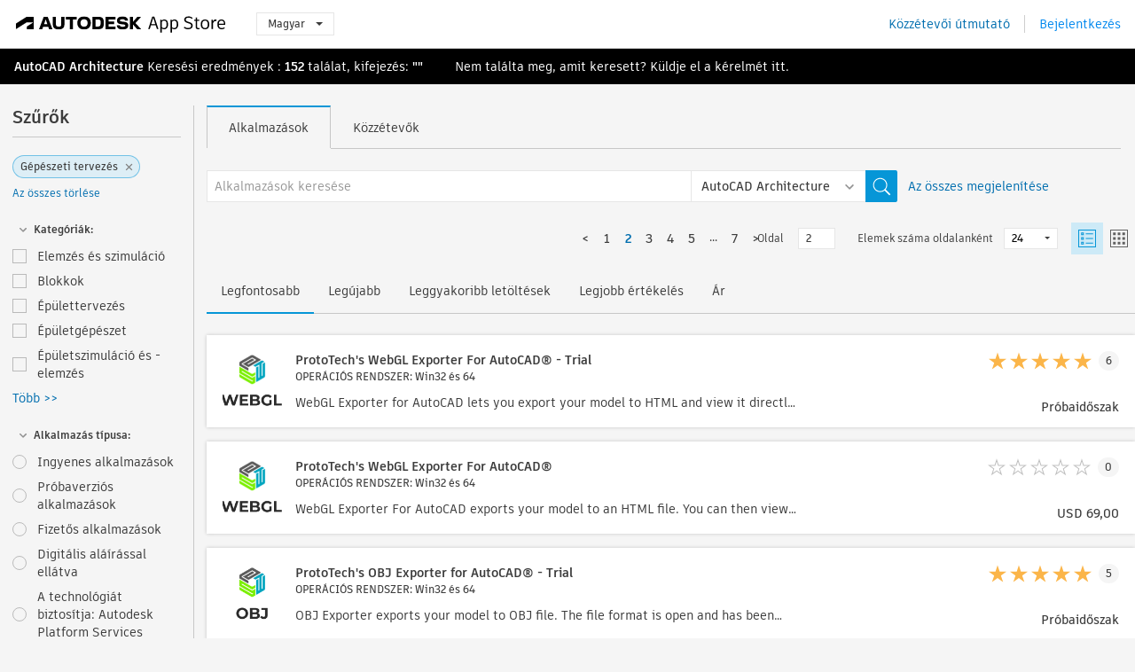

--- FILE ---
content_type: text/html; charset=utf-8
request_url: https://apps.autodesk.com/ARCH/hu/List/Search?facet=__category%3A%3AMechanical+Design&page=2
body_size: 17612
content:



<!DOCTYPE html>

<html lang="hu">
<head>
    <meta charset="utf-8">
    <meta http-equiv="X-UA-Compatible" content="IE=edge,chrome=1">

    <title>
    Mechanical Design | beépülő modul, bővítmény és kiegészítés a következőhöz: AutoCAD Architecture | Autodesk App Store
</title>
    <meta name="description" content='
    Az Autodesk App Store az Autodesk által kínált piactér és webszolgáltatás, amely leegyszerűsíti harmadik féltől származó beépülő modulok, egyéb kiegészítő alkalmazások, tartalmak és tananyagok keresését és beszerzését a(z) AutoCAD Architecture szoftverhez. Itt találja AutoCAD Architecture szoftveréhez a legfrissebb alkalmazásokat.
'>
    <meta name="keywords" content='
    Autodesk Application Store, Autodesk App Store, Autodesk Exchange Apps, Autodesk Apps, Autodesk szoftver, beépülő modul, beépülő modulok, beépülő modul, bővítmény, bővítmények, bővítmény, AutoCAD Architecture, System.Collections.Generic.Dictionary`2[System.String,System.String], System.Collections.Generic.Dictionary`2[System.String,System.String], System.Collections.Generic.Dictionary`2[System.String,System.String], System.Collections.Generic.Dictionary`2[System.String,System.String], System.Collections.Generic.Dictionary`2[System.String,System.String], System.Collections.Generic.Dictionary`2[System.String,System.String], System.Collections.Generic.Dictionary`2[System.String,System.String], System.Collections.Generic.Dictionary`2[System.String,System.String], System.Collections.Generic.Dictionary`2[System.String,System.String], System.Collections.Generic.Dictionary`2[System.String,System.String], System.Collections.Generic.Dictionary`2[System.String,System.String], System.Collections.Generic.Dictionary`2[System.String,System.String], System.Collections.Generic.Dictionary`2[System.String,System.String]
'>

    <meta name="author" content="">
    <meta name="viewport" content="width=1032, minimum-scale=0.65, maximum-scale=1.0">



<script>
    var analytics_id;
    var subscription_category;

    var bannedCountry = false;



    var getUrl = window.location;
    var baseUrl = getUrl.protocol + "//" + getUrl.host;


    fetch(baseUrl + '/api/Utils/ValidateCountry', {
        method: 'POST',
        headers: {
            'Content-Type': 'text/plain',
            'X-Requested-With': 'XMLHttpRequest'
        }
    })
        .then(response => response.text())
        .then(data => {
            bannedCountry = data;

            if (bannedCountry === 'False') {

                fetch(baseUrl + '/api/Utils/GetAnalyticsId', {
                    method: 'POST',
                    headers: {
                        'Content-Type': 'text/plain',
                        'X-Requested-With': 'XMLHttpRequest'
                    }
                })
                    .then(response => response.text())
                    .then(data => {
                        analytics_id = data;
                    })
                    .catch(error => {
                        console.error('An error occurred:', error);
                    });




                fetch(baseUrl + '/api/Utils/GetSubscriptionCategory', {
                    method: 'POST',
                    headers: {
                        'Content-Type': 'text/plain',
                        'X-Requested-With': 'XMLHttpRequest'
                    }
                })
                    .then(response => response.text())
                    .then(data => {
                        subscription_category = data;

                        if (!('pendo' in window)) {
                            window.pendo = { _q: [] };
                            for (const func_name of ['initialize', 'identify', 'updateOptions', 'pageLoad', 'track']) {
                                pendo[func_name] = function () {
                                    if (func_name === 'initialize') {
                                        pendo._q.unshift([func_name, ...arguments])
                                    } else {
                                        pendo._q.push([func_name, ...arguments])
                                    }
                                }
                            }
                        }

                        const language = document.cookie.split("; ").find((row) => row.startsWith("appLanguage="))?.split("=")[1];

                        pendo.initialize({
                            visitor: {
                                id: analytics_id,
                                role: (subscription_category === null || subscription_category.trim() === "") ? 'anonymous' : subscription_category,
                                appLanguage: language || 'en'
                            },
                            excludeAllText: true,
                        })

                    })
                    .catch(error => {
                        console.error('An error occurred:', error);
                    });
            }

        })
        .catch(error => {
            console.error('An error occurred:', error);
        });


    

</script>
<script async type="text/javascript" src="//tags.tiqcdn.com/utag/autodesk/apps/prod/utag.js"></script>



    <link rel="shortcut icon" href='https://s3.amazonaws.com/apps-build-content/appstore/1.0.0.157-PRODUCTION/Content/images/favicon.ico'>
        <link rel="stylesheet" href='https://s3.amazonaws.com/apps-build-content/appstore/1.0.0.157-PRODUCTION/Content/css/appstore-combined.min.css' />
    
    
    

</head>
<body>
    
    <div id="wrap" class="">
            <header id="header" class="header" role="navigation">
                <div class="header__navbar-container">
                    <div class="header__left-side --hide-from-pdf">
                        <div class="header__logo-wrapper">
                            <a class="header__logo-link" href="/hu" aria-label="Autodesk App Store" title="Autodesk App Store"></a>
                        </div>
                        <div class="header__language-wrapper --hide-from-pdf">

<div class="btn-group language-changer">
    <button type="button" class="btn btn-default dropdown-toggle" data-toggle="dropdown">
        Magyar
        <span class="caret"></span>
    </button>
    <ul class="dropdown-menu" role="menu">
            <li data-language="cs" class="lang-selectable">
                <a>Čeština</a>
            </li>
            <li data-language="de" class="lang-selectable">
                <a>Deutsch</a>
            </li>
            <li data-language="fr" class="lang-selectable">
                <a>Fran&#231;ais</a>
            </li>
            <li data-language="en" class="lang-selectable">
                <a>English</a>
            </li>
            <li data-language="es" class="lang-selectable">
                <a>Espa&#241;ol</a>
            </li>
            <li data-language="hu" class="hover">
                <a>Magyar</a>
            </li>
            <li data-language="it" class="lang-selectable">
                <a>Italiano</a>
            </li>
            <li data-language="ja" class="lang-selectable">
                <a>日本語</a>
            </li>
            <li data-language="ko" class="lang-selectable">
                <a>한국어</a>
            </li>
            <li data-language="pl" class="lang-selectable">
                <a>Polski</a>
            </li>
            <li data-language="pt" class="lang-selectable">
                <a>Portugu&#234;s</a>
            </li>
            <li data-language="ru" class="lang-selectable">
                <a>Русский</a>
            </li>
            <li data-language="zh-CN" class="lang-selectable">
                <a>简体中文</a>
            </li>
            <li data-language="zh-TW" class="lang-selectable">
                <a>繁體中文</a>
            </li>
    </ul>
    
</div>                        </div>
                    </div>

                    <div class="header__right-side --hide-from-pdf">


<div class="collapse navbar-collapse pull-right login-panel" id="bs-example-navbar-collapse-l">
    <ul class="nav navbar-nav navbar-right">
        <li>
            <a href="https://damassets.autodesk.net/content/dam/autodesk/www/pdfs/app-store-getting-started-guide.pdf" target="_blank">K&#246;zz&#233;tevői &#250;tmutat&#243;</a>
        </li>

            <!--<li>
                <nav class="user-panel">-->
                        <!--<a id="get_started_button" data-autostart="false" tabindex="0" role="button"
                              data-href='/Authentication/AuthenticationOauth2?returnUrl=%2Fiframe_return.htm%3Fgoto%3Dhttps%253a%252f%252fapps.autodesk.com%253a443%252fARCH%252fhu%252fList%252fSearch%253ffacet%253d__category%25253A%25253AMechanical%252bDesign%2526page%253d2&amp;isImmediate=false&amp;response_type=id_token&amp;response_mode=form_post&amp;client_id=bVmKFjCVzGk3Gp0A0c4VQd3TBNAbAYj2&amp;redirect_uri=http%3A%2F%2Fappstore-local.autodesk.com%3A1820%2FAuthentication%2FAuthenticationOauth2&amp;scope=openid&amp;nonce=12321321&amp;state=12321321&amp;prompt=login'>
                            Bejelentkez&#233;s
                        </a>-->
                <!--</nav>
            </li>-->
            <li>
                <nav class="user-panel">
                    <ul>


                        <a href="/Authentication/AuthenticationOauth2?returnUrl=%2Fiframe_return.htm%3Fgoto%3Dhttps%253a%252f%252fapps.autodesk.com%253a443%252fARCH%252fhu%252fList%252fSearch%253ffacet%253d__category%25253A%25253AMechanical%252bDesign%2526page%253d2&amp;isImmediate=false&amp;response_type=id_token&amp;response_mode=form_post&amp;client_id=bVmKFjCVzGk3Gp0A0c4VQd3TBNAbAYj2&amp;redirect_uri=http%3A%2F%2Fappstore-local.autodesk.com%3A1820%2FAuthentication%2FAuthenticationOauth2&amp;scope=openid&amp;nonce=12321321&amp;state=12321321">
                            Bejelentkez&#233;s
                        </a>

                    </ul>
                </nav>
            </li>
    </ul>
</div>                    </div>
                </div>
            </header>

        

        







<!-- new layout -->
<div id="main" class="search-page search-main " style="width:100%;">
    <div>
        <div class="overview-title horizontal-container">
            <div>
                                <a href="/ARCH/hu/Home/Index">AutoCAD Architecture</a>
                            <span class="breadcrumb-divider"></span>
                            <span class="last">Keres&#233;si eredm&#233;nyek</span>
                <span>: <span class='emphasized'>152</span> találat, kifejezés: <span class='emphasized'>""</span></span>
                <span class="message-with-link">Nem találta meg, amit keresett? Küldje el a kérelmét <a target="_blank" href="https://damassets.autodesk.net/content/dam/autodesk/www/pdfs/app-store-getting-started-guide.pdf">itt</a>.</span>
            </div>
        </div>
    </div>
    <div class="main-middle-content">
        <div class="filter-catalog-container left-mainmiddlecontent">
            <div class="filter-catalog-title">
                <span>Szűrők</span>
            </div>
                <div class="filter-tag-input" data-selectedfilters="{&quot;__category::Mechanical Design&quot;:&quot;G&#233;p&#233;szeti tervez&#233;s&quot;}">
                    <input type="text" id="tags-input" class="hidden" data-role="tagsinput" />
                    <a id="clear-all-tags" data-link="__cancelAllFilters">Az &#246;sszes t&#246;rl&#233;se</a>
                </div>

<div class="filter-catalog-subcont">
    <div class="filter-catalog">
        <div class="filter-title">
            <label class="btn expanded"></label>
            <label class="btn collapsed" style="display: none;"></label>
            <span>Kateg&#243;ri&#225;k: </span>
        </div>
        <div class="checkbox-container">


                <div class="filter-catalog-item ">
                    <label>
                        <input id="__category::Analysis &amp; Simulation" class="btn-ga-click" ga-category="filter" ga-action="__category" ga-label="Analysis &amp; Simulation" data-link="__category::Analysis &amp; Simulation" type="checkbox" name="__category" title="Elemz&#233;s &#233;s szimul&#225;ci&#243;"  />
                        <span>Elemz&#233;s &#233;s szimul&#225;ci&#243;</span>
                    </label>
                </div>
                <div class="filter-catalog-item ">
                    <label>
                        <input id="__category::Blocks" class="btn-ga-click" ga-category="filter" ga-action="__category" ga-label="Blocks" data-link="__category::Blocks" type="checkbox" name="__category" title="Blokkok"  />
                        <span>Blokkok</span>
                    </label>
                </div>
                <div class="filter-catalog-item ">
                    <label>
                        <input id="__category::Building Design" class="btn-ga-click" ga-category="filter" ga-action="__category" ga-label="Building Design" data-link="__category::Building Design" type="checkbox" name="__category" title="&#201;p&#252;lettervez&#233;s"  />
                        <span>&#201;p&#252;lettervez&#233;s</span>
                    </label>
                </div>
                <div class="filter-catalog-item ">
                    <label>
                        <input id="__category::Building MEP" class="btn-ga-click" ga-category="filter" ga-action="__category" ga-label="Building MEP" data-link="__category::Building MEP" type="checkbox" name="__category" title="&#201;p&#252;letg&#233;p&#233;szet"  />
                        <span>&#201;p&#252;letg&#233;p&#233;szet</span>
                    </label>
                </div>
                <div class="filter-catalog-item ">
                    <label>
                        <input id="__category::Building Simulation &amp; Analysis" class="btn-ga-click" ga-category="filter" ga-action="__category" ga-label="Building Simulation &amp; Analysis" data-link="__category::Building Simulation &amp; Analysis" type="checkbox" name="__category" title="&#201;p&#252;letszimul&#225;ci&#243; &#233;s -elemz&#233;s"  />
                        <span>&#201;p&#252;letszimul&#225;ci&#243; &#233;s -elemz&#233;s</span>
                    </label>
                </div>
                <div class="more-catalog-div" style="display:none;">
                        <div class="filter-catalog-item">
                        <label>
                            <input id="__category::Civil" class="btn-ga-click" ga-category="filter" ga-action="__category" ga-label="Civil" data-link="__category::Civil" type="checkbox" name="__category" title="&#201;p&#237;tőm&#233;rn&#246;ki"  />
                            <span>&#201;p&#237;tőm&#233;rn&#246;ki</span>
                        </label>
                        </div>
                        <div class="filter-catalog-item">
                        <label>
                            <input id="__category::Construction" class="btn-ga-click" ga-category="filter" ga-action="__category" ga-label="Construction" data-link="__category::Construction" type="checkbox" name="__category" title="Kivitelez&#233;s"  />
                            <span>Kivitelez&#233;s</span>
                        </label>
                        </div>
                        <div class="filter-catalog-item">
                        <label>
                            <input id="__category::Counting" class="btn-ga-click" ga-category="filter" ga-action="__category" ga-label="Counting" data-link="__category::Counting" type="checkbox" name="__category" title="Sz&#225;mol&#225;s"  />
                            <span>Sz&#225;mol&#225;s</span>
                        </label>
                        </div>
                        <div class="filter-catalog-item">
                        <label>
                            <input id="__category::Diagramming" class="btn-ga-click" ga-category="filter" ga-action="__category" ga-label="Diagramming" data-link="__category::Diagramming" type="checkbox" name="__category" title="Diagramok k&#233;sz&#237;t&#233;se"  />
                            <span>Diagramok k&#233;sz&#237;t&#233;se</span>
                        </label>
                        </div>
                        <div class="filter-catalog-item">
                        <label>
                            <input id="__category::Electrical/Electronics" class="btn-ga-click" ga-category="filter" ga-action="__category" ga-label="Electrical/Electronics" data-link="__category::Electrical/Electronics" type="checkbox" name="__category" title="Villamosm&#233;rn&#246;ki/elektronikai megold&#225;sok"  />
                            <span>Villamosm&#233;rn&#246;ki/elektronikai megold&#225;sok</span>
                        </label>
                        </div>
                        <div class="filter-catalog-item">
                        <label>
                            <input id="__category::Estimating" class="btn-ga-click" ga-category="filter" ga-action="__category" ga-label="Estimating" data-link="__category::Estimating" type="checkbox" name="__category" title="Becsl&#233;s"  />
                            <span>Becsl&#233;s</span>
                        </label>
                        </div>
                        <div class="filter-catalog-item">
                        <label>
                            <input id="__category::Facility Management" class="btn-ga-click" ga-category="filter" ga-action="__category" ga-label="Facility Management" data-link="__category::Facility Management" type="checkbox" name="__category" title="L&#233;tes&#237;tm&#233;nykezel&#233;s"  />
                            <span>L&#233;tes&#237;tm&#233;nykezel&#233;s</span>
                        </label>
                        </div>
                        <div class="filter-catalog-item">
                        <label>
                            <input id="__category::Fonts" class="btn-ga-click" ga-category="filter" ga-action="__category" ga-label="Fonts" data-link="__category::Fonts" type="checkbox" name="__category" title="Betűt&#237;pusok"  />
                            <span>Betűt&#237;pusok</span>
                        </label>
                        </div>
                        <div class="filter-catalog-item">
                        <label>
                            <input id="__category::Games" class="btn-ga-click" ga-category="filter" ga-action="__category" ga-label="Games" data-link="__category::Games" type="checkbox" name="__category" title="J&#225;t&#233;kok"  />
                            <span>J&#225;t&#233;kok</span>
                        </label>
                        </div>
                        <div class="filter-catalog-item">
                        <label>
                            <input id="__category::Hatches" class="btn-ga-click" ga-category="filter" ga-action="__category" ga-label="Hatches" data-link="__category::Hatches" type="checkbox" name="__category" title="Sraffoz&#225;sok"  />
                            <span>Sraffoz&#225;sok</span>
                        </label>
                        </div>
                        <div class="filter-catalog-item">
                        <label>
                            <input id="__category::Interior Design" class="btn-ga-click" ga-category="filter" ga-action="__category" ga-label="Interior Design" data-link="__category::Interior Design" type="checkbox" name="__category" title="Belső&#233;p&#237;t&#233;szet"  />
                            <span>Belső&#233;p&#237;t&#233;szet</span>
                        </label>
                        </div>
                        <div class="filter-catalog-item">
                        <label>
                            <input id="__category::Landscape" class="btn-ga-click" ga-category="filter" ga-action="__category" ga-label="Landscape" data-link="__category::Landscape" type="checkbox" name="__category" title="Fekvő"  />
                            <span>Fekvő</span>
                        </label>
                        </div>
                        <div class="filter-catalog-item">
                        <label>
                            <input id="__category::Learning" class="btn-ga-click" ga-category="filter" ga-action="__category" ga-label="Learning" data-link="__category::Learning" type="checkbox" name="__category" title="Tanul&#225;s"  />
                            <span>Tanul&#225;s</span>
                        </label>
                        </div>
                        <div class="filter-catalog-item">
                        <label>
                            <input id="__category::Linetypes" class="btn-ga-click" ga-category="filter" ga-action="__category" ga-label="Linetypes" data-link="__category::Linetypes" type="checkbox" name="__category" title="Vonalt&#237;pusok"  />
                            <span>Vonalt&#237;pusok</span>
                        </label>
                        </div>
                        <div class="filter-catalog-item">
                        <label>
                            <input id="__category::Mapping" class="btn-ga-click" ga-category="filter" ga-action="__category" ga-label="Mapping" data-link="__category::Mapping" type="checkbox" name="__category" title="Vet&#237;t&#233;s"  />
                            <span>Vet&#237;t&#233;s</span>
                        </label>
                        </div>
                        <div class="filter-catalog-item">
                        <label>
                            <input id="__category::Materials" class="btn-ga-click" ga-category="filter" ga-action="__category" ga-label="Materials" data-link="__category::Materials" type="checkbox" name="__category" title="Anyagok"  />
                            <span>Anyagok</span>
                        </label>
                        </div>
                        <div class="filter-catalog-item">
                        <label>
                            <input id="__category::Mechanical Design" class="btn-ga-click" ga-category="filter" ga-action="__category" ga-label="Mechanical Design" data-link="__category::Mechanical Design" type="checkbox" name="__category" title="G&#233;p&#233;szeti tervez&#233;s"  />
                            <span>G&#233;p&#233;szeti tervez&#233;s</span>
                        </label>
                        </div>
                        <div class="filter-catalog-item">
                        <label>
                            <input id="__category::Mechanical Simulation &amp; Analysis" class="btn-ga-click" ga-category="filter" ga-action="__category" ga-label="Mechanical Simulation &amp; Analysis" data-link="__category::Mechanical Simulation &amp; Analysis" type="checkbox" name="__category" title="G&#233;p&#233;szeti szimul&#225;ci&#243; &#233;s elemz&#233;s"  />
                            <span>G&#233;p&#233;szeti szimul&#225;ci&#243; &#233;s elemz&#233;s</span>
                        </label>
                        </div>
                        <div class="filter-catalog-item">
                        <label>
                            <input id="__category::Scheduling &amp; Productivity" class="btn-ga-click" ga-category="filter" ga-action="__category" ga-label="Scheduling &amp; Productivity" data-link="__category::Scheduling &amp; Productivity" type="checkbox" name="__category" title="&#220;temez&#233;s &#233;s termel&#233;kenys&#233;g"  />
                            <span>&#220;temez&#233;s &#233;s termel&#233;kenys&#233;g</span>
                        </label>
                        </div>
                        <div class="filter-catalog-item">
                        <label>
                            <input id="__category::Schematics" class="btn-ga-click" ga-category="filter" ga-action="__category" ga-label="Schematics" data-link="__category::Schematics" type="checkbox" name="__category" title="Kapcsol&#225;si rajzok"  />
                            <span>Kapcsol&#225;si rajzok</span>
                        </label>
                        </div>
                        <div class="filter-catalog-item">
                        <label>
                            <input id="__category::Structural" class="btn-ga-click" ga-category="filter" ga-action="__category" ga-label="Structural" data-link="__category::Structural" type="checkbox" name="__category" title="Szerkezeti"  />
                            <span>Szerkezeti</span>
                        </label>
                        </div>
                        <div class="filter-catalog-item">
                        <label>
                            <input id="__category::Survey" class="btn-ga-click" ga-category="filter" ga-action="__category" ga-label="Survey" data-link="__category::Survey" type="checkbox" name="__category" title="F&#246;ldm&#233;r&#233;s"  />
                            <span>F&#246;ldm&#233;r&#233;s</span>
                        </label>
                        </div>
                        <div class="filter-catalog-item">
                        <label>
                            <input id="__category::Translator" class="btn-ga-click" ga-category="filter" ga-action="__category" ga-label="Translator" data-link="__category::Translator" type="checkbox" name="__category" title="Ford&#237;t&#243;"  />
                            <span>Ford&#237;t&#243;</span>
                        </label>
                        </div>
                </div>
                <div class="filter-catalog-show-more-wrapper">
                    <a class="filter-catalog-show-more" data-less="&lt;&lt; Kevesebb" data-more="T&#246;bb &gt;&gt;">T&#246;bb >></a>
                </div>
        </div>

    </div>
</div>
<div class="filter-catalog-subcont">
    <div class="filter-catalog">
        <div class="filter-title">
            <label class="btn expanded"></label>
            <label class="btn collapsed" style="display: none;"></label>
            <span>Alkalmaz&#225;s t&#237;pusa: </span>
        </div>
        <div class="checkbox-container">


                <div class="filter-catalog-item ">
                    <label>
                        <input id="__pricetype::FREE" class="btn-ga-click" ga-category="filter" ga-action="__custom" ga-label="FREE" data-link="__pricetype::FREE" type="radio" name="__custom" title="Ingyenes alkalmaz&#225;sok"  />
                        <span>Ingyenes alkalmaz&#225;sok</span>
                    </label>
                </div>
                <div class="filter-catalog-item ">
                    <label>
                        <input id="__pricetype::TRIAL" class="btn-ga-click" ga-category="filter" ga-action="__custom" ga-label="TRIAL" data-link="__pricetype::TRIAL" type="radio" name="__custom" title="Pr&#243;baverzi&#243;s alkalmaz&#225;sok"  />
                        <span>Pr&#243;baverzi&#243;s alkalmaz&#225;sok</span>
                    </label>
                </div>
                <div class="filter-catalog-item ">
                    <label>
                        <input id="__pricetype::PAID" class="btn-ga-click" ga-category="filter" ga-action="__custom" ga-label="PAID" data-link="__pricetype::PAID" type="radio" name="__custom" title="Fizetős alkalmaz&#225;sok"  />
                        <span>Fizetős alkalmaz&#225;sok</span>
                    </label>
                </div>
                <div class="filter-catalog-item ">
                    <label>
                        <input id="__custom::DigitalSignature" class="btn-ga-click" ga-category="filter" ga-action="__custom" ga-label="DigitalSignature" data-link="__custom::DigitalSignature" type="radio" name="__custom" title="Digit&#225;lis al&#225;&#237;r&#225;ssal ell&#225;tva"  />
                        <span>Digit&#225;lis al&#225;&#237;r&#225;ssal ell&#225;tva</span>
                    </label>
                </div>
                <div class="filter-catalog-item ">
                    <label>
                        <input id="__custom::PoweredByAutodeskForge" class="btn-ga-click" ga-category="filter" ga-action="__custom" ga-label="PoweredByAutodeskForge" data-link="__custom::PoweredByAutodeskForge" type="radio" name="__custom" title="A technol&#243;gi&#225;t biztos&#237;tja: Autodesk Platform Services"  />
                        <span>A technol&#243;gi&#225;t biztos&#237;tja: Autodesk Platform Services</span>
                    </label>
                </div>
        </div>

    </div>
</div>
<div class="filter-catalog-subcont">
    <div class="filter-catalog">
        <div class="filter-title">
            <label class="btn expanded"></label>
            <label class="btn collapsed" style="display: none;"></label>
            <span>Verzi&#243;: </span>
        </div>
        <div class="checkbox-container">


                <div class="filter-catalog-item ">
                    <label>
                        <input id="__version::2026" class="btn-ga-click" ga-category="filter" ga-action="__version" ga-label="2026" data-link="__version::2026" type="radio" name="__version" title="2026"  />
                        <span>2026</span>
                    </label>
                </div>
                <div class="filter-catalog-item ">
                    <label>
                        <input id="__version::2025" class="btn-ga-click" ga-category="filter" ga-action="__version" ga-label="2025" data-link="__version::2025" type="radio" name="__version" title="2025"  />
                        <span>2025</span>
                    </label>
                </div>
                <div class="filter-catalog-item ">
                    <label>
                        <input id="__version::2024" class="btn-ga-click" ga-category="filter" ga-action="__version" ga-label="2024" data-link="__version::2024" type="radio" name="__version" title="2024"  />
                        <span>2024</span>
                    </label>
                </div>
                <div class="filter-catalog-item ">
                    <label>
                        <input id="__version::2023" class="btn-ga-click" ga-category="filter" ga-action="__version" ga-label="2023" data-link="__version::2023" type="radio" name="__version" title="2023"  />
                        <span>2023</span>
                    </label>
                </div>
                <div class="filter-catalog-item ">
                    <label>
                        <input id="__version::2022" class="btn-ga-click" ga-category="filter" ga-action="__version" ga-label="2022" data-link="__version::2022" type="radio" name="__version" title="2022"  />
                        <span>2022</span>
                    </label>
                </div>
                <div class="more-catalog-div" style="display:none;">
                        <div class="filter-catalog-item">
                        <label>
                            <input id="__version::2021" class="btn-ga-click" ga-category="filter" ga-action="__version" ga-label="2021" data-link="__version::2021" type="radio" name="__version" title="2021"  />
                            <span>2021</span>
                        </label>
                        </div>
                </div>
                <div class="filter-catalog-show-more-wrapper">
                    <a class="filter-catalog-show-more" data-less="&lt;&lt; Kevesebb" data-more="T&#246;bb &gt;&gt;">T&#246;bb >></a>
                </div>
        </div>

    </div>
</div>
<div class="filter-catalog-subcont">
    <div class="filter-catalog">
        <div class="filter-title">
            <label class="btn expanded"></label>
            <label class="btn collapsed" style="display: none;"></label>
            <span>OPER&#193;CI&#211;S RENDSZER: </span>
        </div>
        <div class="checkbox-container">


                <div class="filter-catalog-item ">
                    <label>
                        <input id="__os::Win32_64" class="btn-ga-click" ga-category="filter" ga-action="__os" ga-label="Win32_64" data-link="__os::Win32_64" type="radio" name="__os" title="Windows"  />
                        <span>Windows</span>
                    </label>
                </div>
                <div class="filter-catalog-item ">
                    <label>
                        <input id="__os::Mac" class="btn-ga-click" ga-category="filter" ga-action="__os" ga-label="Mac" data-link="__os::Mac" type="radio" name="__os" title="Mac OS"  />
                        <span>Mac OS</span>
                    </label>
                </div>
                <div class="filter-catalog-item ">
                    <label>
                        <input id="__os::Linux" class="btn-ga-click" ga-category="filter" ga-action="__os" ga-label="Linux" data-link="__os::Linux" type="radio" name="__os" title="Linux"  />
                        <span>Linux</span>
                    </label>
                </div>
        </div>

    </div>
</div>
<div class="filter-catalog-subcont">
    <div class="filter-catalog">
        <div class="filter-title">
            <label class="btn expanded"></label>
            <label class="btn collapsed" style="display: none;"></label>
            <span>Nyelv: </span>
        </div>
        <div class="checkbox-container">


                <div class="filter-catalog-item ">
                    <label>
                        <input id="__language::hu" class="btn-ga-click" ga-category="filter" ga-action="__language" ga-label="hu" data-link="__language::hu" type="radio" name="__language" title="Magyar nyelvű alkalmaz&#225;sok megjelen&#237;t&#233;se"  />
                        <span>Magyar nyelvű alkalmaz&#225;sok megjelen&#237;t&#233;se</span>
                    </label>
                </div>
        </div>

    </div>
</div>
            <div class="filter-signup-box-wrapper promo-card promo-card--sidebar ad-hide">
                <a class="promo-card__link promo-card__link--sidebar-icon btn-ga-click"
                   href="https://servicesmarketplace.autodesk.com/?utm_source=adskAppStore&utm_medium=referral&utm_campaign=launch-oct&utm_term=search"
                   ga-category="Others"
                   ga-action="DeveloperBTNClick">
                    <h2 class="promo-card__title">Tan&#225;csad&#243;k alkalmaz&#225;sa</h2>
                    <p class="promo-card__description">Az online k&#233;pz&#233;sektől a szoftverek testreszab&#225;s&#225;ig megtal&#225;lja a legsikeresebb tan&#225;csad&#243;kat az Autodesk Services Marketplace oldal&#225;n. Kattintson a szolg&#225;ltat&#243;k b&#246;ng&#233;sz&#233;s&#233;hez.</p>
                </a>
            </div>
        </div>

      <div class="right-mainmiddlecontent">
              <div id="search-plugin">


<div class="search-type-area">
    <label id="search-apps-placeholder-hint" hidden="hidden">Alkalmaz&#225;sok keres&#233;se</label>
    <label id="search-publishers-placeholder-hint" hidden="hidden">K&#246;zz&#233;tevők keres&#233;se</label>

        <span class="search-type search-type-hightlighted" id="search-apps">Alkalmaz&#225;sok</span>
        <span class="search-type search-type-unhightlighted" id="search-publishers">K&#246;zz&#233;tevők</span>
</div>

<div class="search-form-wrapper">
    <form id="search-form" class="normal-search List" name="search-form" action="/ARCH/hu/List/Search" method="get">
        <input type="hidden" name="isAppSearch" value="True" />
        <div id="search">
            <div class="search-wrapper">
                <div class="search-form-content">
                    <div class="nav-right">
                        <div class="nav-search-scope">
                            <div class="nav-search-facade" data-value="search-alias=aps">
                                AutoCAD<span class="caret"></span>
                            </div>
                            <select name="searchboxstore" id="search-box-store-selector" class="search-box-store-selector">
                                        <option value="All" >Minden alkalmaz&#225;s</option>
                                        <option value="ACD" >AutoCAD</option>
                                        <option value="RVT" >Revit</option>
                                        <option value="BIM360" >ACC &amp; BIM360</option>
                                        <option value="FORMIT" >FormIt</option>
                                        <option value="SPCMKR" >Forma</option>
                                        <option value="INVNTOR" >Inventor</option>
                                        <option value="FUSION" >Fusion</option>
                                        <option value="3DSMAX" >3ds Max</option>
                                        <option value="MAYA" >Maya</option>
                                        <option value="RSA" >Robot Structural Analysis</option>
                                        <option value="ADSTPR" >Autodesk Advance Steel</option>
                                        <option value="ARCH" selected=&quot;selected&quot;>AutoCAD Architecture</option>
                                        <option value="CIV3D" >Autodesk Civil 3D</option>
                                        <option value="MEP" >AutoCAD MEP</option>
                                        <option value="AMECH" >AutoCAD Mechanical</option>
                                        <option value="MAP3D" >AutoCAD Map 3D</option>
                                        <option value="ACAD_E" >AutoCAD Electrical</option>
                                        <option value="PLNT3D" >AutoCAD Plant 3D</option>
                                        <option value="ALIAS" >Alias</option>
                                        <option value="NAVIS" >Navisworks</option>
                                        <option value="VLTC" >Vault</option>
                                        <option value="SCFD" >Simulation</option>
                            </select>
                        </div>
                        <div class="nav-search-submit">
                            <button class="search-form-submit nav-input" type="submit"></button>
                        </div>


                        <input id="facet" name="facet" type="hidden" value="__category::Mechanical Design" />
                        <input id="collection" name="collection" type="hidden" value="" />
                        <input id="sort" name="sort" type="hidden" value="" />
                    </div><!-- nav-right -->
                    <div class="nav-fill">
                        <div class="nav-search-field">
                            <input autocomplete="off" class="search-form-keyword" data-query="" id="query-term" name="query" placeholder="Alkalmazások keresése" size="45" type="text" value="" />
                            <input type="hidden" id="for-cache-search-str">
                            <ul id="search-suggestions-box" class="search-suggestions-box-ul" hidden="hidden"></ul>
                        </div>
                    </div>
                </div>
            </div>
        </div>
    </form>

        <div class="show-all-wrapper">
            <span class="show_all">Az &#246;sszes megjelen&#237;t&#233;se</span>
        </div>
</div>
              </div>
              <div class="clear"></div>
              <div class="list-header">
                  

<div class="list-display-options horizontal-container">    
    <div class="page-navi">



  <ul class="pagination-content">
    
    <li class="prev first"><a href="/ARCH/hu/List/Search?facet=__category%3A%3AMechanical+Design&amp;page=1"><</a></li>
            <li class="pag  leftborder-pageitem"><a href='/ARCH/hu/List/Search?facet=__category%3A%3AMechanical+Design&amp;page=1' data-pageNum="1">1</a></li>
                        <li class="pag current bold leftborder-pageitem"><a href='/ARCH/hu/List/Search?facet=__category%3A%3AMechanical+Design&amp;page=2' data-pageNum="2">2</a></li>
                        <li class="pag  leftborder-pageitem"><a href='/ARCH/hu/List/Search?facet=__category%3A%3AMechanical+Design&amp;page=3' data-pageNum="3">3</a></li>
                        <li class="pag  leftborder-pageitem"><a href='/ARCH/hu/List/Search?facet=__category%3A%3AMechanical+Design&amp;page=4' data-pageNum="4">4</a></li>
                        <li class="pag  leftborder-pageitem"><a href='/ARCH/hu/List/Search?facet=__category%3A%3AMechanical+Design&amp;page=5' data-pageNum="5">5</a></li>
                        <li style="display:none;" class="pag "><a href='#' data-pagenum="6">6</a></li>
                <li class="final-dots dots leftborder-pageitem"><span>...</span></li>
            <li class="pag  leftborder-pageitem "><a href='/ARCH/hu/List/Search?facet=__category%3A%3AMechanical+Design&amp;page=7' data-pageNum="7">7</a></li>

    
        <li class="next last leftborder-pageitem"><a href="/ARCH/hu/List/Search?facet=__category%3A%3AMechanical+Design&amp;page=3">></a></li>
  </ul>
    </div>
        <div class="list-display-option-right">
            <div class="filter-bar-page-select-wrapper">
                <span>Oldal</span>
                <input type="text"
                       value="2"
                       data-origin="2"
                       data-max="7" />
            </div>
                <div class="filter-bar-itemsPerPage-wrapper">
                    <span>Elemek sz&#225;ma oldalank&#233;nt</span>
                    <select class="dropdown">
                            <option selected>24</option>
                            <option >48</option>
                            <option >96</option>
                    </select>
                </div>
                <div class="view-selection">
                    <input type="radio" name="options" id="switch-list-view" value="list" checked>
                    <label class="btn switch-view switch-view--selected" for="switch-list-view">
                        <svg xmlns="http://www.w3.org/2000/svg" width="20" height="20" viewBox="0 0 20 20" fill="none" class="switch-list-view__icon switch-list-view__icon--selected">
                            <path fill-rule="evenodd" clip-rule="evenodd" d="M0 20V0H20V20H0ZM1.11108 18.9455H18.8889V1.05078H1.11108V18.9455ZM8.42114 14.7375H16.8422V15.7902H8.42114V14.7375ZM3.15796 3.15927V6.31716H6.31585V3.15927H3.15796ZM5.26308 5.26295H4.21045V4.21032H5.26308V5.26295ZM8.42114 4.21121H16.8422V5.26384H8.42114V4.21121ZM3.15796 8.42242V11.5803H6.31585V8.42242H3.15796ZM5.26308 10.5258H4.21045V9.4732H5.26308V10.5258ZM8.42114 9.47266H16.8422V10.5253H8.42114V9.47266ZM3.15796 13.6837V16.8416H6.31585V13.6837H3.15796ZM5.26308 15.7871H4.21045V14.7344H5.26308V15.7871Z" />
                        </svg>
                    </label>
                    <input type="radio" name="options" id="switch-tile-view" value="thumbnail" >
                    <label class="btn switch-view " for="switch-tile-view">
                        <svg xmlns="http://www.w3.org/2000/svg" width="20" height="20" viewBox="0 0 20 20" fill="none" class="switch-list-view__icon ">
                            <path opacity="0.8" fill-rule="evenodd" clip-rule="evenodd" d="M0 0V20H20V0H0ZM18.8889 18.9455H1.11108V1.05078H18.8889V18.9455ZM3.15796 6.31716V3.15927H6.31586V6.31716H3.15796ZM3.15796 8.42242V11.5803H6.31586V8.42242H3.15796ZM3.15796 16.8416V13.6837H6.31586V16.8416H3.15796ZM8.42114 3.15927V6.31716H11.579V3.15927H8.42114ZM13.6843 6.31716V3.15927H16.8422V6.31716H13.6843ZM8.42114 8.42242V11.5803H11.579V8.42242H8.42114ZM13.6843 11.5803V8.42242H16.8422V11.5803H13.6843ZM8.42114 13.6837V16.8416H11.579V13.6837H8.42114ZM13.6843 16.8416V13.6837H16.8422V16.8416H13.6843Z" />
                        </svg>
                    </label>
                </div>
        </div>
</div>
    <div class="list-display-option-left">

<div class="sort-option">

        <span class="sort-common sort-hightlighted sort-ga-click" id="sort-by-most-relevant" ga-label="Relevance">Legfontosabb</span>

        <span class="sort-common sort-unhightlighted sort-ga-click" id="sort-by-date" ga-label="Latest">Leg&#250;jabb</span>

        <span class="sort-common sort-unhightlighted sort-ga-click" id="sort-by-download-count" ga-label="Downloads">Leggyakoribb let&#246;lt&#233;sek</span>

        <span class="sort-common sort-unhightlighted sort-ga-click" id="sort-by-rating" ga-label="Rating">Legjobb &#233;rt&#233;kel&#233;s</span>

        <span class="sort-common sort-unhightlighted sort-ga-click" id="sort-by-price" ga-label="Price">&#193;r</span>
</div>    </div>

              </div>
              <div class="search-results">
                  <div id="result-list-new-wrapper">


<!--top brief-->
    <!--top pagination-->
    <!--thumbnail view and list view change by setting ul's class: apps-list-big and apps-list -->
<ul class="apps-list-big inline-container" id="result-list" data-pages="7" data-currPage="2">
                <li class="full-card">
                    <a class="full-card__link" ga-appname="List--ProtoTech&#39;s WebGL Exporter For AutoCAD&#174; - Trial" href="/ARCH/hu/Detail/Index?id=4305438187988956548&amp;appLang=en&amp;os=Win32_64">
                        <div class="full-card__left-wrapper">
                            <div class="full-card__image-wrapper">
                                <img class="full-card__image" src="https://autodesk-exchange-apps-v-1-5-staging.s3.amazonaws.com/data/content/files/images/U7ZDRTATFUC6/4305438187988956548/resized_addd29fe-08a4-4ad1-8e2e-8562c7f78f76_.png?AWSAccessKeyId=AKIAWQAA5ADROJBNX5E4&amp;Expires=1769031972&amp;response-content-disposition=inline&amp;response-content-type=image%2Fpng&amp;Signature=gsjYhbh%2Fsrkelrn%2FbdQdvBzFPQk%3D" alt="" />
                            </div>
                            <div class="full-card__info-wrapper">
                                <div class="full-card__title-wrapper">
                                    <h5 class="full-card__title">ProtoTech&#39;s WebGL Exporter For AutoCAD&#174; - Trial</h5>
                                        <div class="full-card__sub-title">OPER&#193;CI&#211;S RENDSZER: Win32 &#233;s 64</div>
                                </div>
                                <div class="full-card__description-wrapper">
                                    <p class="full-card__description">WebGL Exporter for AutoCAD lets you export your model to HTML and view it directly in a browser—no plugins needed. Easily manipulate views and share your model effortlessly.</p>
                                </div>
                            </div>



                        </div>
                        <div class="full-card__right-wrapper">

                            <div class="full-card__ratings-wrapper">


                                <div class="full-card__ratings">
<input id="rating" name="rating" type="hidden" value="4,83" />
<div class="card__rating card__rating--small">
  <div class="star-rating-control">
          <div class="star-on star-rating"></div>
          <div class="star-on star-rating"></div>
          <div class="star-on star-rating"></div>
          <div class="star-on star-rating"></div>
          <div class="star-on star-rating"></div>
  </div>
</div>                                    <div class="full-card__review-count">6</div>
                                </div>
                            </div>
                            <div class="full-card__price-wrapper">

<div class="s-price-cont ">

        <span class="price">Pr&#243;baidőszak</span>
</div>                            </div>
                        </div>

                    </a>
                </li>
                <li class="full-card">
                    <a class="full-card__link" ga-appname="List--ProtoTech&#39;s WebGL Exporter For AutoCAD&#174;" href="/ARCH/hu/Detail/Index?id=3089167154354210914&amp;appLang=en&amp;os=Win32_64">
                        <div class="full-card__left-wrapper">
                            <div class="full-card__image-wrapper">
                                <img class="full-card__image" src="https://autodesk-exchange-apps-v-1-5-staging.s3.amazonaws.com/data/content/files/images/U7ZDRTATFUC6/3089167154354210914/resized_efbbe1f6-8ad3-4a6f-900e-247c5a29b38a_.png?AWSAccessKeyId=AKIAWQAA5ADROJBNX5E4&amp;Expires=1769013369&amp;response-content-disposition=inline&amp;response-content-type=image%2Fpng&amp;Signature=og1s9Se69LGXG%2FSA%2B3lNrVF82Qw%3D" alt="" />
                            </div>
                            <div class="full-card__info-wrapper">
                                <div class="full-card__title-wrapper">
                                    <h5 class="full-card__title">ProtoTech&#39;s WebGL Exporter For AutoCAD&#174;</h5>
                                        <div class="full-card__sub-title">OPER&#193;CI&#211;S RENDSZER: Win32 &#233;s 64</div>
                                </div>
                                <div class="full-card__description-wrapper">
                                    <p class="full-card__description">WebGL Exporter For AutoCAD exports your model to an HTML file. You can then view your model in the browser without any external application/plugin installation, manipulate the view and share easily.</p>
                                </div>
                            </div>



                        </div>
                        <div class="full-card__right-wrapper">

                            <div class="full-card__ratings-wrapper">


                                <div class="full-card__ratings">
<input id="rating" name="rating" type="hidden" value="0" />
<div class="card__rating card__rating--small">
  <div class="star-rating-control">
          <div class="star-off star-rating"></div>
          <div class="star-off star-rating"></div>
          <div class="star-off star-rating"></div>
          <div class="star-off star-rating"></div>
          <div class="star-off star-rating"></div>
  </div>
</div>                                    <div class="full-card__review-count">0</div>
                                </div>
                            </div>
                            <div class="full-card__price-wrapper">

<div class="s-price-cont ">

        <span class="price">USD 69,00</span>
</div>                            </div>
                        </div>

                    </a>
                </li>
                <li class="full-card">
                    <a class="full-card__link" ga-appname="List--ProtoTech&#39;s OBJ Exporter for AutoCAD&#174; - Trial" href="/ARCH/hu/Detail/Index?id=9206527951917790398&amp;appLang=en&amp;os=Win32_64">
                        <div class="full-card__left-wrapper">
                            <div class="full-card__image-wrapper">
                                <img class="full-card__image" src="https://autodesk-exchange-apps-v-1-5-staging.s3.amazonaws.com/data/content/files/images/U7ZDRTATFUC6/9206527951917790398/resized_beb9c503-1cb4-419b-9068-cb6104498fcc_.png?AWSAccessKeyId=AKIAWQAA5ADROJBNX5E4&amp;Expires=1769209363&amp;response-content-disposition=inline&amp;response-content-type=image%2Fpng&amp;Signature=jTZ15xBV4swxKQtIdWNao3tcGT0%3D" alt="" />
                            </div>
                            <div class="full-card__info-wrapper">
                                <div class="full-card__title-wrapper">
                                    <h5 class="full-card__title">ProtoTech&#39;s OBJ Exporter for AutoCAD&#174; - Trial</h5>
                                        <div class="full-card__sub-title">OPER&#193;CI&#211;S RENDSZER: Win32 &#233;s 64</div>
                                </div>
                                <div class="full-card__description-wrapper">
                                    <p class="full-card__description">OBJ Exporter exports your model to OBJ file. The file format is open and has been adopted by other 3D graphics application vendors.
</p>
                                </div>
                            </div>



                        </div>
                        <div class="full-card__right-wrapper">

                            <div class="full-card__ratings-wrapper">


                                <div class="full-card__ratings">
<input id="rating" name="rating" type="hidden" value="4,8" />
<div class="card__rating card__rating--small">
  <div class="star-rating-control">
          <div class="star-on star-rating"></div>
          <div class="star-on star-rating"></div>
          <div class="star-on star-rating"></div>
          <div class="star-on star-rating"></div>
          <div class="star-on star-rating"></div>
  </div>
</div>                                    <div class="full-card__review-count">5</div>
                                </div>
                            </div>
                            <div class="full-card__price-wrapper">

<div class="s-price-cont ">

        <span class="price">Pr&#243;baidőszak</span>
</div>                            </div>
                        </div>

                    </a>
                </li>
                <li class="full-card">
                    <a class="full-card__link" ga-appname="List--ProtoTech&#39;s OBJ Exporter for AutoCAD&#174;" href="/ARCH/hu/Detail/Index?id=2186492890287485315&amp;appLang=en&amp;os=Win32_64">
                        <div class="full-card__left-wrapper">
                            <div class="full-card__image-wrapper">
                                <img class="full-card__image" src="https://autodesk-exchange-apps-v-1-5-staging.s3.amazonaws.com/data/content/files/images/U7ZDRTATFUC6/2186492890287485315/resized_5cf928c4-8000-4bb9-928a-717ee79be9e5_.png?AWSAccessKeyId=AKIAWQAA5ADROJBNX5E4&amp;Expires=1769231775&amp;response-content-disposition=inline&amp;response-content-type=image%2Fpng&amp;Signature=k2MLjtq5DqE0%2BmDgB9f%2F4ZuxEAc%3D" alt="" />
                            </div>
                            <div class="full-card__info-wrapper">
                                <div class="full-card__title-wrapper">
                                    <h5 class="full-card__title">ProtoTech&#39;s OBJ Exporter for AutoCAD&#174;</h5>
                                        <div class="full-card__sub-title">OPER&#193;CI&#211;S RENDSZER: Win32 &#233;s 64</div>
                                </div>
                                <div class="full-card__description-wrapper">
                                    <p class="full-card__description"> “OBJ Exporter” exports solid bodies to the OBJ file.

</p>
                                </div>
                            </div>



                        </div>
                        <div class="full-card__right-wrapper">

                            <div class="full-card__ratings-wrapper">


                                <div class="full-card__ratings">
<input id="rating" name="rating" type="hidden" value="5" />
<div class="card__rating card__rating--small">
  <div class="star-rating-control">
          <div class="star-on star-rating"></div>
          <div class="star-on star-rating"></div>
          <div class="star-on star-rating"></div>
          <div class="star-on star-rating"></div>
          <div class="star-on star-rating"></div>
  </div>
</div>                                    <div class="full-card__review-count">2</div>
                                </div>
                            </div>
                            <div class="full-card__price-wrapper">

<div class="s-price-cont ">

        <span class="price">USD 39,00</span>
</div>                            </div>
                        </div>

                    </a>
                </li>
                <li class="full-card">
                    <a class="full-card__link" ga-appname="List--ProtoTech&#39;s 3DPDF Exporter for AutoCAD&#174;" href="/ARCH/hu/Detail/Index?id=2111513934988489220&amp;appLang=en&amp;os=Win32_64">
                        <div class="full-card__left-wrapper">
                            <div class="full-card__image-wrapper">
                                <img class="full-card__image" src="https://autodesk-exchange-apps-v-1-5-staging.s3.amazonaws.com/data/content/files/images/U7ZDRTATFUC6/2111513934988489220/resized_e80dd248-f322-4eac-9a00-2a780ab8aa47_.png?AWSAccessKeyId=AKIAWQAA5ADROJBNX5E4&amp;Expires=1769147189&amp;response-content-disposition=inline&amp;response-content-type=image%2Fpng&amp;Signature=kcspm%2FLLhgyuc%2BJjj5X3FXTtLKk%3D" alt="" />
                            </div>
                            <div class="full-card__info-wrapper">
                                <div class="full-card__title-wrapper">
                                    <h5 class="full-card__title">ProtoTech&#39;s 3DPDF Exporter for AutoCAD&#174;</h5>
                                        <div class="full-card__sub-title">OPER&#193;CI&#211;S RENDSZER: Win32 &#233;s 64</div>
                                </div>
                                <div class="full-card__description-wrapper">
                                    <p class="full-card__description">3D PDF Exporter for Autodesk&#174; AutoCAD&#174; exports your model and sketches to a secured and encrypted 3D PDF file.</p>
                                </div>
                            </div>



                        </div>
                        <div class="full-card__right-wrapper">

                            <div class="full-card__ratings-wrapper">


                                <div class="full-card__ratings">
<input id="rating" name="rating" type="hidden" value="4" />
<div class="card__rating card__rating--small">
  <div class="star-rating-control">
          <div class="star-on star-rating"></div>
          <div class="star-on star-rating"></div>
          <div class="star-on star-rating"></div>
          <div class="star-on star-rating"></div>
          <div class="star-off star-rating"></div>
  </div>
</div>                                    <div class="full-card__review-count">1</div>
                                </div>
                            </div>
                            <div class="full-card__price-wrapper">

<div class="s-price-cont ">

        <span class="price">USD 79,00</span>
</div>                            </div>
                        </div>

                    </a>
                </li>
                <li class="full-card">
                    <a class="full-card__link" ga-appname="List--JTB Sheet Set Creator" href="/ARCH/hu/Detail/Index?id=4568794821752079018&amp;appLang=en&amp;os=Win32_64">
                        <div class="full-card__left-wrapper">
                            <div class="full-card__image-wrapper">
                                <img class="full-card__image" src="https://autodesk-exchange-apps-v-1-5-staging.s3.amazonaws.com/data/content/files/images/200704021638653/4568794821752079018/resized_70c1c90e-1917-4c66-8cbf-b94a4d96f3b0_.png?AWSAccessKeyId=AKIAWQAA5ADROJBNX5E4&amp;Expires=1769058701&amp;response-content-disposition=inline&amp;response-content-type=image%2Fpng&amp;Signature=%2FDQG%2FAtEScHcNHMHLs4ACwAQWk4%3D" alt="" />
                            </div>
                            <div class="full-card__info-wrapper">
                                <div class="full-card__title-wrapper">
                                    <h5 class="full-card__title">JTB Sheet Set Creator</h5>
                                        <div class="full-card__sub-title">OPER&#193;CI&#211;S RENDSZER: Win32 &#233;s 64</div>
                                </div>
                                <div class="full-card__description-wrapper">
                                    <p class="full-card__description">JTB Sheet Set Creator is an app for Autodesk&#174; AutoCAD&#174; that creates new Sheet Sets and Sheets (drawings) based on an Excel template for usage in Sheet Set Manager.</p>
                                </div>
                            </div>



                        </div>
                        <div class="full-card__right-wrapper">

                            <div class="full-card__ratings-wrapper">


                                <div class="full-card__ratings">
<input id="rating" name="rating" type="hidden" value="5" />
<div class="card__rating card__rating--small">
  <div class="star-rating-control">
          <div class="star-on star-rating"></div>
          <div class="star-on star-rating"></div>
          <div class="star-on star-rating"></div>
          <div class="star-on star-rating"></div>
          <div class="star-on star-rating"></div>
  </div>
</div>                                    <div class="full-card__review-count">1</div>
                                </div>
                            </div>
                            <div class="full-card__price-wrapper">

<div class="s-price-cont ">

        <span class="price">USD 125,00</span>
</div>                            </div>
                        </div>

                    </a>
                </li>
                <li class="full-card">
                    <a class="full-card__link" ga-appname="List--JTB Sheet Set Creator Trial" href="/ARCH/hu/Detail/Index?id=8348230404287151785&amp;appLang=en&amp;os=Win32_64">
                        <div class="full-card__left-wrapper">
                            <div class="full-card__image-wrapper">
                                <img class="full-card__image" src="https://autodesk-exchange-apps-v-1-5-staging.s3.amazonaws.com/data/content/files/images/200704021638653/8348230404287151785/resized_8d0d3c39-fa31-480d-958d-10cd02f85027_.png?AWSAccessKeyId=AKIAWQAA5ADROJBNX5E4&amp;Expires=1769052799&amp;response-content-disposition=inline&amp;response-content-type=image%2Fpng&amp;Signature=1tN%2FniaFGHRcBnUgmiR5wIn9ge0%3D" alt="" />
                            </div>
                            <div class="full-card__info-wrapper">
                                <div class="full-card__title-wrapper">
                                    <h5 class="full-card__title">JTB Sheet Set Creator Trial</h5>
                                        <div class="full-card__sub-title">OPER&#193;CI&#211;S RENDSZER: Win32 &#233;s 64</div>
                                </div>
                                <div class="full-card__description-wrapper">
                                    <p class="full-card__description">JTB Sheet Set Creator is an app for Autodesk&#174; AutoCAD&#174; that creates new Sheet Sets and Sheets (drawings) based on an Excel template for usage in Sheet Set Manager.</p>
                                </div>
                            </div>



                        </div>
                        <div class="full-card__right-wrapper">

                            <div class="full-card__ratings-wrapper">


                                <div class="full-card__ratings">
<input id="rating" name="rating" type="hidden" value="0" />
<div class="card__rating card__rating--small">
  <div class="star-rating-control">
          <div class="star-off star-rating"></div>
          <div class="star-off star-rating"></div>
          <div class="star-off star-rating"></div>
          <div class="star-off star-rating"></div>
          <div class="star-off star-rating"></div>
  </div>
</div>                                    <div class="full-card__review-count">0</div>
                                </div>
                            </div>
                            <div class="full-card__price-wrapper">

<div class="s-price-cont ">

        <span class="price">Pr&#243;baidőszak</span>
</div>                            </div>
                        </div>

                    </a>
                </li>
                <li class="full-card">
                    <a class="full-card__link" ga-appname="List--ProtoTech&#39;s OBJ Importer for AutoCAD&#174; - Trial" href="/ARCH/hu/Detail/Index?id=1192170244894903857&amp;appLang=en&amp;os=Win64">
                        <div class="full-card__left-wrapper">
                            <div class="full-card__image-wrapper">
                                <img class="full-card__image" src="https://autodesk-exchange-apps-v-1-5-staging.s3.amazonaws.com/data/content/files/images/U7ZDRTATFUC6/1192170244894903857/resized_920eceea-e731-4fbf-983b-c16345e1f844_.png?AWSAccessKeyId=AKIAWQAA5ADROJBNX5E4&amp;Expires=1769215879&amp;response-content-disposition=inline&amp;response-content-type=image%2Fpng&amp;Signature=9wzoxy9PNx4K5laFiZ3zi5DkiyU%3D" alt="" />
                            </div>
                            <div class="full-card__info-wrapper">
                                <div class="full-card__title-wrapper">
                                    <h5 class="full-card__title">ProtoTech&#39;s OBJ Importer for AutoCAD&#174; - Trial</h5>
                                        <div class="full-card__sub-title">OPER&#193;CI&#211;S RENDSZER: Win64</div>
                                </div>
                                <div class="full-card__description-wrapper">
                                    <p class="full-card__description">OBJ Importer imports your OBJ file to Autodesk&#174; AutoCAD&#174;. The file format is open and has been adopted by other 3D graphics application vendors.</p>
                                </div>
                            </div>



                        </div>
                        <div class="full-card__right-wrapper">

                            <div class="full-card__ratings-wrapper">


                                <div class="full-card__ratings">
<input id="rating" name="rating" type="hidden" value="5" />
<div class="card__rating card__rating--small">
  <div class="star-rating-control">
          <div class="star-on star-rating"></div>
          <div class="star-on star-rating"></div>
          <div class="star-on star-rating"></div>
          <div class="star-on star-rating"></div>
          <div class="star-on star-rating"></div>
  </div>
</div>                                    <div class="full-card__review-count">2</div>
                                </div>
                            </div>
                            <div class="full-card__price-wrapper">

<div class="s-price-cont ">

        <span class="price">Pr&#243;baidőszak</span>
</div>                            </div>
                        </div>

                    </a>
                </li>
                <li class="full-card">
                    <a class="full-card__link" ga-appname="List--ProtoTech&#39;s OBJ Importer for AutoCAD&#174;" href="/ARCH/hu/Detail/Index?id=2342581322336547524&amp;appLang=en&amp;os=Win64">
                        <div class="full-card__left-wrapper">
                            <div class="full-card__image-wrapper">
                                <img class="full-card__image" src="https://autodesk-exchange-apps-v-1-5-staging.s3.amazonaws.com/data/content/files/images/U7ZDRTATFUC6/2342581322336547524/resized_3e97352e-6f4a-4b95-b9cd-3a73fdefc282_.png?AWSAccessKeyId=AKIAWQAA5ADROJBNX5E4&amp;Expires=1769207415&amp;response-content-disposition=inline&amp;response-content-type=image%2Fpng&amp;Signature=%2FObFJK2EtESPhC3rW2UbKYL8%2B0o%3D" alt="" />
                            </div>
                            <div class="full-card__info-wrapper">
                                <div class="full-card__title-wrapper">
                                    <h5 class="full-card__title">ProtoTech&#39;s OBJ Importer for AutoCAD&#174;</h5>
                                        <div class="full-card__sub-title">OPER&#193;CI&#211;S RENDSZER: Win64</div>
                                </div>
                                <div class="full-card__description-wrapper">
                                    <p class="full-card__description">OBJ Importer imports your OBJ file to Autodesk&#174; AutoCAD&#174;. The file format is open and has been adopted by other 3D graphics application vendors.</p>
                                </div>
                            </div>



                        </div>
                        <div class="full-card__right-wrapper">

                            <div class="full-card__ratings-wrapper">


                                <div class="full-card__ratings">
<input id="rating" name="rating" type="hidden" value="5" />
<div class="card__rating card__rating--small">
  <div class="star-rating-control">
          <div class="star-on star-rating"></div>
          <div class="star-on star-rating"></div>
          <div class="star-on star-rating"></div>
          <div class="star-on star-rating"></div>
          <div class="star-on star-rating"></div>
  </div>
</div>                                    <div class="full-card__review-count">1</div>
                                </div>
                            </div>
                            <div class="full-card__price-wrapper">

<div class="s-price-cont ">

        <span class="price">USD 69,00</span>
</div>                            </div>
                        </div>

                    </a>
                </li>
                <li class="full-card">
                    <a class="full-card__link" ga-appname="List--Quick Cut Zoom" href="/ARCH/hu/Detail/Index?id=2968172530178307223&amp;appLang=en&amp;os=Win64">
                        <div class="full-card__left-wrapper">
                            <div class="full-card__image-wrapper">
                                <img class="full-card__image" src="https://autodesk-exchange-apps-v-1-5-staging.s3.amazonaws.com/data/content/files/images/SD6CNJNAT4Z4/2968172530178307223/resized_741b82b0-dd4a-47e6-ab44-5b45df1fe2fa_.png?AWSAccessKeyId=AKIAWQAA5ADROJBNX5E4&amp;Expires=1768871728&amp;response-content-disposition=inline&amp;response-content-type=image%2Fpng&amp;Signature=2EBqkUYnITr4%2Bor2I3%2Fa9kqQOJI%3D" alt="" />
                            </div>
                            <div class="full-card__info-wrapper">
                                <div class="full-card__title-wrapper">
                                    <h5 class="full-card__title">Quick Cut Zoom</h5>
                                        <div class="full-card__sub-title">OPER&#193;CI&#211;S RENDSZER: Win64</div>
                                </div>
                                <div class="full-card__description-wrapper">
                                    <p class="full-card__description">The app lets users select an area to cut and zoom in or out. It supports cutting lines, polylines, arcs, hatches, blocks, text, dimensions, attribute blocks, and more.</p>
                                </div>
                            </div>



                        </div>
                        <div class="full-card__right-wrapper">

                            <div class="full-card__ratings-wrapper">


                                <div class="full-card__ratings">
<input id="rating" name="rating" type="hidden" value="5" />
<div class="card__rating card__rating--small">
  <div class="star-rating-control">
          <div class="star-on star-rating"></div>
          <div class="star-on star-rating"></div>
          <div class="star-on star-rating"></div>
          <div class="star-on star-rating"></div>
          <div class="star-on star-rating"></div>
  </div>
</div>                                    <div class="full-card__review-count">1</div>
                                </div>
                            </div>
                            <div class="full-card__price-wrapper">

<div class="s-price-cont ">

        <span class="price">USD 0,99/H</span>
</div>                            </div>
                        </div>

                    </a>
                </li>
                <li class="full-card">
                    <a class="full-card__link" ga-appname="List--Pipe Spec Manager" href="/ARCH/hu/Detail/Index?id=2977803837114332834&amp;appLang=en&amp;os=Win64">
                        <div class="full-card__left-wrapper">
                            <div class="full-card__image-wrapper">
                                <img class="full-card__image" src="https://autodesk-exchange-apps-v-1-5-staging.s3.amazonaws.com/data/content/files/images/7DVJ3Y8RJNM4HW9T/P3D%20Clash%20Manager/resized_089f2a59-75d7-4876-84ff-d5ef015b2c72_.png?AWSAccessKeyId=AKIAWQAA5ADROJBNX5E4&amp;Expires=1769247281&amp;response-content-disposition=inline&amp;response-content-type=image%2Fpng&amp;Signature=sgHGF15UhA%2BfJugH6Tk1Z9C%2FEBw%3D" alt="" />
                            </div>
                            <div class="full-card__info-wrapper">
                                <div class="full-card__title-wrapper">
                                    <h5 class="full-card__title">Pipe Spec Manager</h5>
                                        <div class="full-card__sub-title">OPER&#193;CI&#211;S RENDSZER: Win64</div>
                                </div>
                                <div class="full-card__description-wrapper">
                                    <p class="full-card__description">Comprehensive pipe component library with detailed specifications, dimensions, and 2D visualizations. Quickly find and reference industrial piping components by standard, size, description.</p>
                                </div>
                            </div>



                        </div>
                        <div class="full-card__right-wrapper">

                            <div class="full-card__ratings-wrapper">


                                <div class="full-card__ratings">
<input id="rating" name="rating" type="hidden" value="0" />
<div class="card__rating card__rating--small">
  <div class="star-rating-control">
          <div class="star-off star-rating"></div>
          <div class="star-off star-rating"></div>
          <div class="star-off star-rating"></div>
          <div class="star-off star-rating"></div>
          <div class="star-off star-rating"></div>
  </div>
</div>                                    <div class="full-card__review-count">0</div>
                                </div>
                            </div>
                            <div class="full-card__price-wrapper">

<div class="s-price-cont ">

        <span class="price">USD 49,00</span>
</div>                            </div>
                        </div>

                    </a>
                </li>
                <li class="full-card">
                    <a class="full-card__link" ga-appname="List--QRcode dynamic" href="/ARCH/hu/Detail/Index?id=7421170854976797013&amp;appLang=en&amp;os=Win64">
                        <div class="full-card__left-wrapper">
                            <div class="full-card__image-wrapper">
                                <img class="full-card__image" src="https://autodesk-exchange-apps-v-1-5-staging.s3.amazonaws.com/data/content/files/images/200809200227239/files/resized_5399e0db-4c83-4b13-85a9-c7c495a0763b_.png?AWSAccessKeyId=AKIAWQAA5ADROJBNX5E4&amp;Expires=1768883540&amp;response-content-disposition=inline&amp;response-content-type=image%2Fpng&amp;Signature=ExBj63D8huASzNv%2B6rhYbtfnt0w%3D" alt="" />
                            </div>
                            <div class="full-card__info-wrapper">
                                <div class="full-card__title-wrapper">
                                    <h5 class="full-card__title">QRcode dynamic</h5>
                                        <div class="full-card__sub-title">OPER&#193;CI&#211;S RENDSZER: Win64</div>
                                </div>
                                <div class="full-card__description-wrapper">
                                    <p class="full-card__description">Generate dynamic QR Codes from DWG texts and fields.</p>
                                </div>
                            </div>



                        </div>
                        <div class="full-card__right-wrapper">

                            <div class="full-card__ratings-wrapper">


                                <div class="full-card__ratings">
<input id="rating" name="rating" type="hidden" value="5" />
<div class="card__rating card__rating--small">
  <div class="star-rating-control">
          <div class="star-on star-rating"></div>
          <div class="star-on star-rating"></div>
          <div class="star-on star-rating"></div>
          <div class="star-on star-rating"></div>
          <div class="star-on star-rating"></div>
  </div>
</div>                                    <div class="full-card__review-count">1</div>
                                </div>
                            </div>
                            <div class="full-card__price-wrapper">

<div class="s-price-cont ">

        <span class="price">Ingyenes</span>
</div>                            </div>
                        </div>

                    </a>
                </li>
                <li class="full-card">
                    <a class="full-card__link" ga-appname="List--Express Clipboard" href="/ARCH/hu/Detail/Index?id=4295774221918488362&amp;appLang=en&amp;os=Win32_64">
                        <div class="full-card__left-wrapper">
                            <div class="full-card__image-wrapper">
                                <img class="full-card__image" src="https://autodesk-exchange-apps-v-1-5-staging.s3.amazonaws.com/data/content/files/images/7FUWKGPUFP87/4295774221918488362/resized_8030efe4-03c2-460d-b98b-f3ae8e207f7f_.png?AWSAccessKeyId=AKIAWQAA5ADROJBNX5E4&amp;Expires=1769159787&amp;response-content-disposition=inline&amp;response-content-type=image%2Fpng&amp;Signature=SyrdCdKUDFDGXvLwo0zsE38owYw%3D" alt="" />
                            </div>
                            <div class="full-card__info-wrapper">
                                <div class="full-card__title-wrapper">
                                    <h5 class="full-card__title">Express Clipboard</h5>
                                        <div class="full-card__sub-title">OPER&#193;CI&#211;S RENDSZER: Win32 &#233;s 64</div>
                                </div>
                                <div class="full-card__description-wrapper">
                                    <p class="full-card__description">This app provides a variety of functions that allow you to handle clipboard-copied entities in the form of a toolbar for reuse and to categorize the contents by the toolbar&#39;s purpose.</p>
                                </div>
                            </div>



                        </div>
                        <div class="full-card__right-wrapper">

                            <div class="full-card__ratings-wrapper">


                                <div class="full-card__ratings">
<input id="rating" name="rating" type="hidden" value="4,44" />
<div class="card__rating card__rating--small">
  <div class="star-rating-control">
          <div class="star-on star-rating"></div>
          <div class="star-on star-rating"></div>
          <div class="star-on star-rating"></div>
          <div class="star-on star-rating"></div>
          <div class="star-on star-rating"></div>
  </div>
</div>                                    <div class="full-card__review-count">9</div>
                                </div>
                            </div>
                            <div class="full-card__price-wrapper">

<div class="s-price-cont ">

        <span class="price">Pr&#243;baidőszak</span>
</div>                            </div>
                        </div>

                    </a>
                </li>
                <li class="full-card">
                    <a class="full-card__link" ga-appname="List--VIEWPORT TOOLS Trial" href="/ARCH/hu/Detail/Index?id=1972583349858581504&amp;appLang=en&amp;os=Win64">
                        <div class="full-card__left-wrapper">
                            <div class="full-card__image-wrapper">
                                <img class="full-card__image" src="https://autodesk-exchange-apps-v-1-5-staging.s3.amazonaws.com/data/content/files/images/201102061247225/768080633918045495/resized_4cc8d4c0-8b3c-4b31-a5ea-e11e24d537cd_.jpg?AWSAccessKeyId=AKIAWQAA5ADROJBNX5E4&amp;Expires=1769050515&amp;response-content-disposition=inline&amp;response-content-type=image%2Fjpg&amp;Signature=mlMlP61zBpWt9xYu5mmOfE6%2F8ao%3D" alt="" />
                            </div>
                            <div class="full-card__info-wrapper">
                                <div class="full-card__title-wrapper">
                                    <h5 class="full-card__title">VIEWPORT TOOLS Trial</h5>
                                        <div class="full-card__sub-title">OPER&#193;CI&#211;S RENDSZER: Win64</div>
                                </div>
                                <div class="full-card__description-wrapper">
                                    <p class="full-card__description">Set of commands for Autodesk&#174; AutoCAD&#174; to resize the viewport, create a new one from model space, update its view, and generate its boundary.</p>
                                </div>
                            </div>



                        </div>
                        <div class="full-card__right-wrapper">

                            <div class="full-card__ratings-wrapper">


                                <div class="full-card__ratings">
<input id="rating" name="rating" type="hidden" value="0" />
<div class="card__rating card__rating--small">
  <div class="star-rating-control">
          <div class="star-off star-rating"></div>
          <div class="star-off star-rating"></div>
          <div class="star-off star-rating"></div>
          <div class="star-off star-rating"></div>
          <div class="star-off star-rating"></div>
  </div>
</div>                                    <div class="full-card__review-count">0</div>
                                </div>
                            </div>
                            <div class="full-card__price-wrapper">

<div class="s-price-cont ">

        <span class="price">Pr&#243;baidőszak</span>
</div>                            </div>
                        </div>

                    </a>
                </li>
                <li class="full-card">
                    <a class="full-card__link" ga-appname="List--CADtoWIN for Autodesk&#174; AutoCAD&#174;" href="/ARCH/hu/Detail/Index?id=2607626430399988626&amp;appLang=en&amp;os=Win64">
                        <div class="full-card__left-wrapper">
                            <div class="full-card__image-wrapper">
                                <img class="full-card__image" src="https://autodesk-exchange-apps-v-1-5-staging.s3.amazonaws.com/data/content/files/images/200712211509378/appstore.exchange.autodesk.com:cadtowin2013:en/resized_bd725755-5857-48ff-a13c-3ea728fa84b6_.png?AWSAccessKeyId=AKIAWQAA5ADROJBNX5E4&amp;Expires=1769064608&amp;response-content-disposition=inline&amp;response-content-type=image%2Fpng&amp;Signature=44KWe6RLWXxpA5QYXdAYfj8dWnA%3D" alt="" />
                            </div>
                            <div class="full-card__info-wrapper">
                                <div class="full-card__title-wrapper">
                                    <h5 class="full-card__title">CADtoWIN for Autodesk&#174; AutoCAD&#174;</h5>
                                        <div class="full-card__sub-title">OPER&#193;CI&#211;S RENDSZER: Win64</div>
                                </div>
                                <div class="full-card__description-wrapper">
                                    <p class="full-card__description">CADtoWIN extends the Microsoft SharePoint functionality inside of Autodesk&#174; AutoCAD&#174;.</p>
                                </div>
                            </div>



                        </div>
                        <div class="full-card__right-wrapper">

                            <div class="full-card__ratings-wrapper">


                                <div class="full-card__ratings">
<input id="rating" name="rating" type="hidden" value="0" />
<div class="card__rating card__rating--small">
  <div class="star-rating-control">
          <div class="star-off star-rating"></div>
          <div class="star-off star-rating"></div>
          <div class="star-off star-rating"></div>
          <div class="star-off star-rating"></div>
          <div class="star-off star-rating"></div>
  </div>
</div>                                    <div class="full-card__review-count">0</div>
                                </div>
                            </div>
                            <div class="full-card__price-wrapper">

<div class="s-price-cont ">

        <span class="price">Pr&#243;baidőszak</span>
</div>                            </div>
                        </div>

                    </a>
                </li>
                <li class="full-card">
                    <a class="full-card__link" ga-appname="List--MoxyDraw" href="/ARCH/hu/Detail/Index?id=1495120106184264783&amp;appLang=en&amp;os=Win32_64">
                        <div class="full-card__left-wrapper">
                            <div class="full-card__image-wrapper">
                                <img class="full-card__image" src="https://autodesk-exchange-apps-v-1-5-staging.s3.amazonaws.com/data/content/files/images/QK32GBXPRY96ALC8/files/resized_09def188-4ec3-4c1d-9d9e-4862397b367d_.png?AWSAccessKeyId=AKIAWQAA5ADROJBNX5E4&amp;Expires=1769128627&amp;response-content-disposition=inline&amp;response-content-type=image%2Fpng&amp;Signature=roeYhUoKEiou6MPqSjO7jMGiOxw%3D" alt="" />
                            </div>
                            <div class="full-card__info-wrapper">
                                <div class="full-card__title-wrapper">
                                    <h5 class="full-card__title">MoxyDraw</h5>
                                        <div class="full-card__sub-title">OPER&#193;CI&#211;S RENDSZER: Win32 &#233;s 64</div>
                                </div>
                                <div class="full-card__description-wrapper">
                                    <p class="full-card__description">MoxyDraw is an Autodesk&#174; AutoCAD&#174; add-in that reads commands from simple text files or Excel files and executes them in AutoCAD.</p>
                                </div>
                            </div>



                        </div>
                        <div class="full-card__right-wrapper">

                            <div class="full-card__ratings-wrapper">


                                <div class="full-card__ratings">
<input id="rating" name="rating" type="hidden" value="0" />
<div class="card__rating card__rating--small">
  <div class="star-rating-control">
          <div class="star-off star-rating"></div>
          <div class="star-off star-rating"></div>
          <div class="star-off star-rating"></div>
          <div class="star-off star-rating"></div>
          <div class="star-off star-rating"></div>
  </div>
</div>                                    <div class="full-card__review-count">0</div>
                                </div>
                            </div>
                            <div class="full-card__price-wrapper">

<div class="s-price-cont ">

        <span class="price">USD 99,99</span>
</div>                            </div>
                        </div>

                    </a>
                </li>
                <li class="full-card">
                    <a class="full-card__link" ga-appname="List--EXTEND_TO" href="/ARCH/hu/Detail/Index?id=6997702161505600235&amp;appLang=en&amp;os=Win32_64">
                        <div class="full-card__left-wrapper">
                            <div class="full-card__image-wrapper">
                                <img class="full-card__image" src="https://autodesk-exchange-apps-v-1-5-staging.s3.amazonaws.com/data/content/files/images/201102061247225/6997702161505600235/resized_1c5fd62d-7938-4e87-aa77-1463cc47369e_.jpg?AWSAccessKeyId=AKIAWQAA5ADROJBNX5E4&amp;Expires=1769094109&amp;response-content-disposition=inline&amp;response-content-type=image%2Fjpg&amp;Signature=meo57TvG8fls7L3S1MYLf91SLZ4%3D" alt="" />
                            </div>
                            <div class="full-card__info-wrapper">
                                <div class="full-card__title-wrapper">
                                    <h5 class="full-card__title">EXTEND_TO</h5>
                                        <div class="full-card__sub-title">OPER&#193;CI&#211;S RENDSZER: Win32 &#233;s 64</div>
                                </div>
                                <div class="full-card__description-wrapper">
                                    <p class="full-card__description">Extends the picked end of an object (or last segment) to the picked destination point in a direction parallel to the object.</p>
                                </div>
                            </div>



                        </div>
                        <div class="full-card__right-wrapper">

                            <div class="full-card__ratings-wrapper">


                                <div class="full-card__ratings">
<input id="rating" name="rating" type="hidden" value="0" />
<div class="card__rating card__rating--small">
  <div class="star-rating-control">
          <div class="star-off star-rating"></div>
          <div class="star-off star-rating"></div>
          <div class="star-off star-rating"></div>
          <div class="star-off star-rating"></div>
          <div class="star-off star-rating"></div>
  </div>
</div>                                    <div class="full-card__review-count">0</div>
                                </div>
                            </div>
                            <div class="full-card__price-wrapper">

<div class="s-price-cont ">

        <span class="price">USD 3,00</span>
</div>                            </div>
                        </div>

                    </a>
                </li>
                <li class="full-card">
                    <a class="full-card__link" ga-appname="List--MoxyDrawLite" href="/ARCH/hu/Detail/Index?id=8960768857367164357&amp;appLang=en&amp;os=Win32_64">
                        <div class="full-card__left-wrapper">
                            <div class="full-card__image-wrapper">
                                <img class="full-card__image" src="https://autodesk-exchange-apps-v-1-5-staging.s3.amazonaws.com/data/content/files/images/QK32GBXPRY96ALC8/8960768857367164357/resized_0b991dff-73b0-42d8-acc1-11d6319f9106_.png?AWSAccessKeyId=AKIAWQAA5ADROJBNX5E4&amp;Expires=1769189315&amp;response-content-disposition=inline&amp;response-content-type=image%2Fpng&amp;Signature=8RsVv5zIS7qd7CXiYwSGnc0UVVU%3D" alt="" />
                            </div>
                            <div class="full-card__info-wrapper">
                                <div class="full-card__title-wrapper">
                                    <h5 class="full-card__title">MoxyDrawLite</h5>
                                        <div class="full-card__sub-title">OPER&#193;CI&#211;S RENDSZER: Win32 &#233;s 64</div>
                                </div>
                                <div class="full-card__description-wrapper">
                                    <p class="full-card__description">MoxyDrawLite reads commands from simple text files and executes them in Autodesk&#174; AutoCAD&#174;.</p>
                                </div>
                            </div>



                        </div>
                        <div class="full-card__right-wrapper">

                            <div class="full-card__ratings-wrapper">


                                <div class="full-card__ratings">
<input id="rating" name="rating" type="hidden" value="5" />
<div class="card__rating card__rating--small">
  <div class="star-rating-control">
          <div class="star-on star-rating"></div>
          <div class="star-on star-rating"></div>
          <div class="star-on star-rating"></div>
          <div class="star-on star-rating"></div>
          <div class="star-on star-rating"></div>
  </div>
</div>                                    <div class="full-card__review-count">1</div>
                                </div>
                            </div>
                            <div class="full-card__price-wrapper">

<div class="s-price-cont ">

        <span class="price">Ingyenes</span>
</div>                            </div>
                        </div>

                    </a>
                </li>
                <li class="full-card">
                    <a class="full-card__link" ga-appname="List--3D Stretch of solids" href="/ARCH/hu/Detail/Index?id=2870815716664129343&amp;appLang=en&amp;os=Win32_64">
                        <div class="full-card__left-wrapper">
                            <div class="full-card__image-wrapper">
                                <img class="full-card__image" src="https://autodesk-exchange-apps-v-1-5-staging.s3.amazonaws.com/data/content/files/images/QBVDQ5G58DRX/files/resized_8e8647f7-ab9f-4564-9302-8eb675773ad8_.png?AWSAccessKeyId=AKIAWQAA5ADROJBNX5E4&amp;Expires=1769163243&amp;response-content-disposition=inline&amp;response-content-type=image%2Fpng&amp;Signature=Lxp58WNLUKWCffsI5HUUyQ0GUzE%3D" alt="" />
                            </div>
                            <div class="full-card__info-wrapper">
                                <div class="full-card__title-wrapper">
                                    <h5 class="full-card__title">3D Stretch of solids</h5>
                                        <div class="full-card__sub-title">OPER&#193;CI&#211;S RENDSZER: Win32 &#233;s 64</div>
                                </div>
                                <div class="full-card__description-wrapper">
                                    <p class="full-card__description">3D Stretch of solids and 2D Stretch combined in one tool. Stretch many solids together in one step. Move the cursor over the elements to be stretched and simply drag it to the desired side.</p>
                                </div>
                            </div>



                        </div>
                        <div class="full-card__right-wrapper">

                            <div class="full-card__ratings-wrapper">


                                <div class="full-card__ratings">
<input id="rating" name="rating" type="hidden" value="4,71" />
<div class="card__rating card__rating--small">
  <div class="star-rating-control">
          <div class="star-on star-rating"></div>
          <div class="star-on star-rating"></div>
          <div class="star-on star-rating"></div>
          <div class="star-on star-rating"></div>
          <div class="star-on star-rating"></div>
  </div>
</div>                                    <div class="full-card__review-count">7</div>
                                </div>
                            </div>
                            <div class="full-card__price-wrapper">

<div class="s-price-cont ">

        <span class="price">USD 18,00</span>
</div>                            </div>
                        </div>

                    </a>
                </li>
                <li class="full-card">
                    <a class="full-card__link" ga-appname="List--Spur Gears" href="/ARCH/hu/Detail/Index?id=5183603229974836020&amp;appLang=en&amp;os=Win32_64">
                        <div class="full-card__left-wrapper">
                            <div class="full-card__image-wrapper">
                                <img class="full-card__image" src="https://autodesk-exchange-apps-v-1-5-staging.s3.amazonaws.com/data/content/files/images/T8PGRN28FSUQ/5183603229974836020/resized_54d64ef3-0bd8-419c-aa62-2724a80c673f_.PNG?AWSAccessKeyId=AKIAWQAA5ADROJBNX5E4&amp;Expires=1768821559&amp;response-content-disposition=inline&amp;response-content-type=image%2Fpng&amp;Signature=eNa5JMF4jwYNnjfuObstD6qlWl4%3D" alt="" />
                            </div>
                            <div class="full-card__info-wrapper">
                                <div class="full-card__title-wrapper">
                                    <h5 class="full-card__title">Spur Gears</h5>
                                        <div class="full-card__sub-title">OPER&#193;CI&#211;S RENDSZER: Win32 &#233;s 64</div>
                                </div>
                                <div class="full-card__description-wrapper">
                                    <p class="full-card__description">Draw spur gears, paying attention to the involute profile of the teeth on the Autodesk&#174; AutoCAD&#174;.</p>
                                </div>
                            </div>



                        </div>
                        <div class="full-card__right-wrapper">

                            <div class="full-card__ratings-wrapper">


                                <div class="full-card__ratings">
<input id="rating" name="rating" type="hidden" value="0" />
<div class="card__rating card__rating--small">
  <div class="star-rating-control">
          <div class="star-off star-rating"></div>
          <div class="star-off star-rating"></div>
          <div class="star-off star-rating"></div>
          <div class="star-off star-rating"></div>
          <div class="star-off star-rating"></div>
  </div>
</div>                                    <div class="full-card__review-count">0</div>
                                </div>
                            </div>
                            <div class="full-card__price-wrapper">

<div class="s-price-cont ">

        <span class="price">USD 10,00</span>
</div>                            </div>
                        </div>

                    </a>
                </li>
                <li class="full-card">
                    <a class="full-card__link" ga-appname="List--Arrange" href="/ARCH/hu/Detail/Index?id=2161196326287749437&amp;appLang=en&amp;os=Win64">
                        <div class="full-card__left-wrapper">
                            <div class="full-card__image-wrapper">
                                <img class="full-card__image" src="https://autodesk-exchange-apps-v-1-5-staging.s3.amazonaws.com/data/content/files/images/L2N6N4FRAXYL/2161196326287749437/resized_e1783b7b-87e2-4fe2-bc86-fafd7f8df5e1_.png?AWSAccessKeyId=AKIAWQAA5ADROJBNX5E4&amp;Expires=1769252364&amp;response-content-disposition=inline&amp;response-content-type=image%2Fpng&amp;Signature=1wGilNyQPAR%2BCne8KLFsrJADrEY%3D" alt="" />
                            </div>
                            <div class="full-card__info-wrapper">
                                <div class="full-card__title-wrapper">
                                    <h5 class="full-card__title">Arrange</h5>
                                        <div class="full-card__sub-title">OPER&#193;CI&#211;S RENDSZER: Win64</div>
                                </div>
                                <div class="full-card__description-wrapper">
                                    <p class="full-card__description">Arrange is an Autodesk&#174; AutoCAD&#174; plug-in for arranging objects.</p>
                                </div>
                            </div>



                        </div>
                        <div class="full-card__right-wrapper">

                            <div class="full-card__ratings-wrapper">


                                <div class="full-card__ratings">
<input id="rating" name="rating" type="hidden" value="4,76" />
<div class="card__rating card__rating--small">
  <div class="star-rating-control">
          <div class="star-on star-rating"></div>
          <div class="star-on star-rating"></div>
          <div class="star-on star-rating"></div>
          <div class="star-on star-rating"></div>
          <div class="star-on star-rating"></div>
  </div>
</div>                                    <div class="full-card__review-count">25</div>
                                </div>
                            </div>
                            <div class="full-card__price-wrapper">

<div class="s-price-cont ">

        <span class="price">USD 5,00</span>
</div>                            </div>
                        </div>

                    </a>
                </li>
                <li class="full-card">
                    <a class="full-card__link" ga-appname="List--JTB Sheet Set Renumber" href="/ARCH/hu/Detail/Index?id=6323787566515926541&amp;appLang=en&amp;os=Win32_64">
                        <div class="full-card__left-wrapper">
                            <div class="full-card__image-wrapper">
                                <img class="full-card__image" src="https://autodesk-exchange-apps-v-1-5-staging.s3.amazonaws.com/data/content/files/images/200704021638653/JTB%20Sheet%20Set%20Creator/resized_90e2de76-2198-4c6a-b5f2-0085adea593b_.png?AWSAccessKeyId=AKIAWQAA5ADROJBNX5E4&amp;Expires=1769019709&amp;response-content-disposition=inline&amp;response-content-type=image%2Fpng&amp;Signature=HdhhDnfcfKy8M7x8H3IgS7TNRBA%3D" alt="" />
                            </div>
                            <div class="full-card__info-wrapper">
                                <div class="full-card__title-wrapper">
                                    <h5 class="full-card__title">JTB Sheet Set Renumber</h5>
                                        <div class="full-card__sub-title">OPER&#193;CI&#211;S RENDSZER: Win32 &#233;s 64</div>
                                </div>
                                <div class="full-card__description-wrapper">
                                    <p class="full-card__description">Quickly renumber and insert the total number to the sheet set to show them up in fields [Sheet number]/[Total Number] in your title block.</p>
                                </div>
                            </div>



                        </div>
                        <div class="full-card__right-wrapper">

                            <div class="full-card__ratings-wrapper">


                                <div class="full-card__ratings">
<input id="rating" name="rating" type="hidden" value="0" />
<div class="card__rating card__rating--small">
  <div class="star-rating-control">
          <div class="star-off star-rating"></div>
          <div class="star-off star-rating"></div>
          <div class="star-off star-rating"></div>
          <div class="star-off star-rating"></div>
          <div class="star-off star-rating"></div>
  </div>
</div>                                    <div class="full-card__review-count">0</div>
                                </div>
                            </div>
                            <div class="full-card__price-wrapper">

<div class="s-price-cont ">

        <span class="price">USD 50,00</span>
</div>                            </div>
                        </div>

                    </a>
                </li>
                <li class="full-card">
                    <a class="full-card__link" ga-appname="List--JTB Sheet Set Renumber Trial" href="/ARCH/hu/Detail/Index?id=484489518260139828&amp;appLang=en&amp;os=Win32_64">
                        <div class="full-card__left-wrapper">
                            <div class="full-card__image-wrapper">
                                <img class="full-card__image" src="https://autodesk-exchange-apps-v-1-5-staging.s3.amazonaws.com/data/content/files/images/200704021638653/JTB%20Sheet%20Set%20Creator/resized_90e2de76-2198-4c6a-b5f2-0085adea593b_.png?AWSAccessKeyId=AKIAWQAA5ADROJBNX5E4&amp;Expires=1769019709&amp;response-content-disposition=inline&amp;response-content-type=image%2Fpng&amp;Signature=HdhhDnfcfKy8M7x8H3IgS7TNRBA%3D" alt="" />
                            </div>
                            <div class="full-card__info-wrapper">
                                <div class="full-card__title-wrapper">
                                    <h5 class="full-card__title">JTB Sheet Set Renumber Trial</h5>
                                        <div class="full-card__sub-title">OPER&#193;CI&#211;S RENDSZER: Win32 &#233;s 64</div>
                                </div>
                                <div class="full-card__description-wrapper">
                                    <p class="full-card__description">Quickly renumber and insert the total number to the sheet set to show them up in fields [Sheet number]/[Total Number] in your title block.</p>
                                </div>
                            </div>



                        </div>
                        <div class="full-card__right-wrapper">

                            <div class="full-card__ratings-wrapper">


                                <div class="full-card__ratings">
<input id="rating" name="rating" type="hidden" value="0" />
<div class="card__rating card__rating--small">
  <div class="star-rating-control">
          <div class="star-off star-rating"></div>
          <div class="star-off star-rating"></div>
          <div class="star-off star-rating"></div>
          <div class="star-off star-rating"></div>
          <div class="star-off star-rating"></div>
  </div>
</div>                                    <div class="full-card__review-count">0</div>
                                </div>
                            </div>
                            <div class="full-card__price-wrapper">

<div class="s-price-cont ">

        <span class="price">Pr&#243;baidőszak</span>
</div>                            </div>
                        </div>

                    </a>
                </li>
                <li class="full-card">
                    <a class="full-card__link" ga-appname="List--JTB VPLayer Tools" href="/ARCH/hu/Detail/Index?id=6810819067950641292&amp;appLang=en&amp;os=Win32_64">
                        <div class="full-card__left-wrapper">
                            <div class="full-card__image-wrapper">
                                <img class="full-card__image" src="https://autodesk-exchange-apps-v-1-5-staging.s3.amazonaws.com/data/content/files/images/200704021638653/6810819067950641292/resized_54708174-de65-4fdd-922b-8ebb4c7c1eb0_.png?AWSAccessKeyId=AKIAWQAA5ADROJBNX5E4&amp;Expires=1769098641&amp;response-content-disposition=inline&amp;response-content-type=image%2Fpng&amp;Signature=gLao2Rt%2FTkcom%2FAjGq72u%2F5In88%3D" alt="" />
                            </div>
                            <div class="full-card__info-wrapper">
                                <div class="full-card__title-wrapper">
                                    <h5 class="full-card__title">JTB VPLayer Tools</h5>
                                        <div class="full-card__sub-title">OPER&#193;CI&#211;S RENDSZER: Win32 &#233;s 64</div>
                                </div>
                                <div class="full-card__description-wrapper">
                                    <p class="full-card__description">App to simplify layer override settings within viewports.</p>
                                </div>
                            </div>



                        </div>
                        <div class="full-card__right-wrapper">

                            <div class="full-card__ratings-wrapper">


                                <div class="full-card__ratings">
<input id="rating" name="rating" type="hidden" value="0" />
<div class="card__rating card__rating--small">
  <div class="star-rating-control">
          <div class="star-off star-rating"></div>
          <div class="star-off star-rating"></div>
          <div class="star-off star-rating"></div>
          <div class="star-off star-rating"></div>
          <div class="star-off star-rating"></div>
  </div>
</div>                                    <div class="full-card__review-count">0</div>
                                </div>
                            </div>
                            <div class="full-card__price-wrapper">

<div class="s-price-cont ">

        <span class="price">USD 10,00</span>
</div>                            </div>
                        </div>

                    </a>
                </li>
</ul>


<!--bottom brief-->
<!--bottom pagination-->                  </div>
              </div>
              <div class="list-footer">
                  

<div class="list-display-options horizontal-container">    
    <div class="page-navi">



  <ul class="pagination-content">
    
    <li class="prev first"><a href="/ARCH/hu/List/Search?facet=__category%3A%3AMechanical+Design&amp;page=1"><</a></li>
            <li class="pag  leftborder-pageitem"><a href='/ARCH/hu/List/Search?facet=__category%3A%3AMechanical+Design&amp;page=1' data-pageNum="1">1</a></li>
                        <li class="pag current bold leftborder-pageitem"><a href='/ARCH/hu/List/Search?facet=__category%3A%3AMechanical+Design&amp;page=2' data-pageNum="2">2</a></li>
                        <li class="pag  leftborder-pageitem"><a href='/ARCH/hu/List/Search?facet=__category%3A%3AMechanical+Design&amp;page=3' data-pageNum="3">3</a></li>
                        <li class="pag  leftborder-pageitem"><a href='/ARCH/hu/List/Search?facet=__category%3A%3AMechanical+Design&amp;page=4' data-pageNum="4">4</a></li>
                        <li class="pag  leftborder-pageitem"><a href='/ARCH/hu/List/Search?facet=__category%3A%3AMechanical+Design&amp;page=5' data-pageNum="5">5</a></li>
                        <li style="display:none;" class="pag "><a href='#' data-pagenum="6">6</a></li>
                <li class="final-dots dots leftborder-pageitem"><span>...</span></li>
            <li class="pag  leftborder-pageitem "><a href='/ARCH/hu/List/Search?facet=__category%3A%3AMechanical+Design&amp;page=7' data-pageNum="7">7</a></li>

    
        <li class="next last leftborder-pageitem"><a href="/ARCH/hu/List/Search?facet=__category%3A%3AMechanical+Design&amp;page=3">></a></li>
  </ul>
    </div>
</div>

              </div>
      </div>
    </div>
</div>


            <div style="display:none;" id="flash-message-notification"></div>


<script>


</script>
<div class="clear"></div>

<footer id="footer" class="">
    
    <div class="footer__left">
        <div class="footer__copy-wrapper">
            <p class="footer__copy">&#169; Copyright 2011-2026 Autodesk, Inc. All rights reserved.</p>
        </div>
        <ul class="footer__items">
            <li class="footer__item"><a target="_blank" href="https://usa.autodesk.com/privacy/">Adatv&#233;delmi nyilatkozat</a></li>
            <li class="footer__item"><a target="_blank" href="https://www.autodesk.com/trademark">Jogi megjegyz&#233;sek &#233;s v&#233;djegyek</a></li>
            <li class="footer__item"><a target="_blank" href="/hu/public/TermsOfUse">Felhaszn&#225;l&#225;si felt&#233;teleit</a></li>
            <li class="footer__item about">N&#233;vjegy</li>
            <li class="footer__item"><a target="_blank" href="/hu/Public/FAQ">GYIK</a></li>
            <li class="footer__item"><a href="mailto:appsinfo@autodesk.com">Kapcsolat</a></li>
            <li class="footer__item footer__item--privacy">
                <a data-opt-in-preferences="" href="#">Privacy Settings</a>
            </li>
        </ul>
    </div>
    <div class="footer__right">
        <a class="footer__logo-link" href="https://www.autodesk.com/" target="_blank"></a>
    </div>
</footer>

        <div id="goTop">
            <img src="https://s3.amazonaws.com/apps-build-content/appstore/1.0.0.157-PRODUCTION/Content/images/buttons/totop50.png" alt="Ugr&#225;s a tetej&#233;re">
        </div>
    </div>

    <!--[if lte IE 7 ]><script src="https://s3.amazonaws.com/apps-build-content/appstore/1.0.0.157-PRODUCTION/Scripts/lib/json2.min.js"></script><![endif]-->
    <script src="/hu/Resource/ClientResources?v=16585623%3Ahu"></script>
        <script src="https://s3.amazonaws.com/apps-build-content/appstore/1.0.0.157-PRODUCTION/Scripts/appstore-3rdlibs.min.js"></script>
        <script src="https://s3.amazonaws.com/apps-build-content/appstore/1.0.0.157-PRODUCTION/Scripts/lib/bootstrap.min.js"></script>
        <script src="https://s3.amazonaws.com/apps-build-content/appstore/1.0.0.157-PRODUCTION/Scripts/appstore-combined.min.js"></script>

    <script>
        jQuery(document).ready(Appstore.init);
    </script>

    
    
    <script src="https://s3.amazonaws.com/apps-build-content/appstore/1.0.0.157-PRODUCTION/Scripts/lib/jquery.hoverdelay.min.js"></script>
    <script src="https://s3.amazonaws.com/apps-build-content/appstore/1.0.0.157-PRODUCTION/Scripts/modules/search.js"></script>
    <script src="https://s3.amazonaws.com/apps-build-content/appstore/1.0.0.157-PRODUCTION/Scripts/modules/searchHelper.js"></script>
    <script src="https://s3.amazonaws.com/apps-build-content/appstore/1.0.0.157-PRODUCTION/Scripts/lib/bootstrap-tagsinput.js"></script>

</body>
</html>
